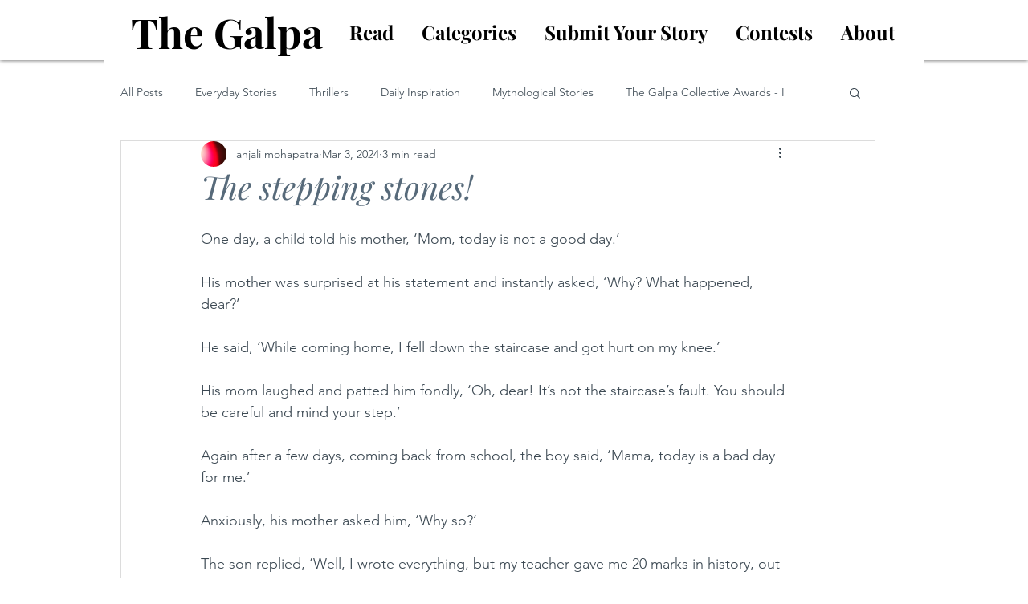

--- FILE ---
content_type: text/html; charset=utf-8
request_url: https://www.google.com/recaptcha/api2/aframe
body_size: 249
content:
<!DOCTYPE HTML><html><head><meta http-equiv="content-type" content="text/html; charset=UTF-8"></head><body><script nonce="PXXeco_zx3iNcrjUPFNmAA">/** Anti-fraud and anti-abuse applications only. See google.com/recaptcha */ try{var clients={'sodar':'https://pagead2.googlesyndication.com/pagead/sodar?'};window.addEventListener("message",function(a){try{if(a.source===window.parent){var b=JSON.parse(a.data);var c=clients[b['id']];if(c){var d=document.createElement('img');d.src=c+b['params']+'&rc='+(localStorage.getItem("rc::a")?sessionStorage.getItem("rc::b"):"");window.document.body.appendChild(d);sessionStorage.setItem("rc::e",parseInt(sessionStorage.getItem("rc::e")||0)+1);localStorage.setItem("rc::h",'1768719141833');}}}catch(b){}});window.parent.postMessage("_grecaptcha_ready", "*");}catch(b){}</script></body></html>